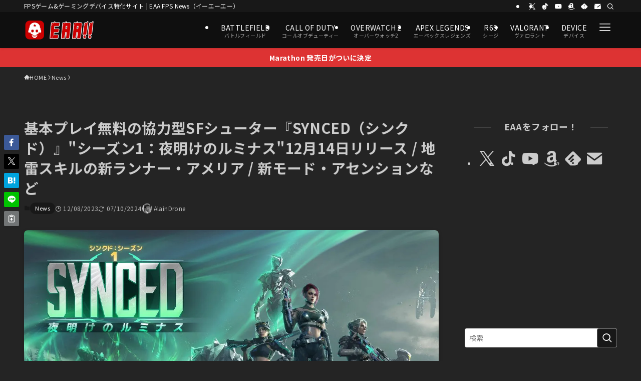

--- FILE ---
content_type: text/html; charset=UTF-8
request_url: https://fpsjp.net/wp-admin/admin-ajax.php
body_size: -56
content:
{"cvkey":"69f0f8c2,8913f47c","cvdata":"{\"69f0f8c2\":{\"pv\":5597,\"imp\":2261,\"clickedOther\":3,\"clickedAmazon\":2,\"clickedYahoo\":2},\"8913f47c\":{\"pv\":66,\"imp\":54}}","target":"pv"}

--- FILE ---
content_type: text/css
request_url: https://fpsjp.net/wp-content/themes/swell_child/style.css?ver=2024072932652
body_size: 333
content:
@charset "UTF-8";
/*
    Template: swell
    Theme Name: SWELL CHILD
    Theme URI: https://swell-theme.com/
    Description: SWELLの子テーマ
    Version: 1.0.0
    Author: LOOS WEB STUDIO
    Author URI: https://loos-web-studio.com/

    License: GNU General Public License
    License URI: http://www.gnu.org/licenses/gpl.html
*/

/*PC表示でハンバーガーメニューを表示*/
@media screen and (min-width: 961px) {
    .l-header__menuBtn.sp_ {
        display: block!important;
        position: relative;
        top: 7px; //表示位置
    }
    .p-spMenu {
        display: block!important;
    }
    .p-spMenu__inner {
        max-width: 600px; //幅を設定
    }     
}

--- FILE ---
content_type: application/javascript; charset=utf-8;
request_url: https://dalc.valuecommerce.com/app3?p=885722363&_s=https%3A%2F%2Ffpsjp.net%2Farchives%2F472760&_b=aXoCGgANxmQDkEawCooD7AqKBtS6Kw&vf=iVBORw0KGgoAAAANSUhEUgAAAAMAAAADCAYAAABWKLW%2FAAAAMElEQVQYV2NkFGP4n5HCxLCljZGB8fd55v9Ty9cyVLmEMjDu5ur6H%2FDsB4OtQB0DAAQdDgJbofGVAAAAAElFTkSuQmCC
body_size: 3416
content:
vc_linkswitch_callback({"t":"697a021d","r":"aXoCHQAGYT4DkEawCooAHwqKBtSIOA","ub":"aXoCHQAD%2B88DkEawCooFuwqKC%2FCCSA%3D%3D","vcid":"0Z5WqkuWO056zmGWjmuJJTML-MtNcDs3tisi8HJ3bK4SY3H-QS_9jA","vcpub":"0.418110","g-tune.jp":{"a":"2855198","m":"3547822","g":"cdc5271b8e"},"mini-shopping.yahoo.co.jp":{"a":"2821580","m":"2201292","g":"a8b298378e"},"necdirect.jp":{"a":"2807513","m":"3388586","g":"3154eb19b2","sp":"sc_cid%3Djp%3Aaffiliate%3Atgniag"},"fudemame.net":{"a":"2425347","m":"2376577","g":"ae70691b8e"},"shopping.geocities.jp":{"a":"2821580","m":"2201292","g":"a8b298378e"},"beauty.rakuten.co.jp":{"a":"2762004","m":"3300516","g":"d74be7c48e"},"www.stormst.com":{"a":"2485736","m":"614","g":"1548fcba8a"},"shopping.yahoo.co.jp":{"a":"2821580","m":"2201292","g":"a8b298378e"},"video.unext.jp":{"a":"2797180","m":"3305594","g":"16f9fbfacd","sp":"cid%3DD33139%26adid%3DVC1%26alp%3D1%26alpad%3D1%26alpge%3D1"},"www.marblepc.co.jp":{"a":"2701373","m":"3206154","g":"c887ddfc8e"},"www3.nec-lavie.jp":{"a":"2807513","m":"3388586","g":"3154eb19b2","sp":"sc_cid%3Djp%3Aaffiliate%3Atgniag"},"meetingowl.jp":{"a":"2425347","m":"2376577","g":"ae70691b8e"},"approach.yahoo.co.jp":{"a":"2821580","m":"2201292","g":"a8b298378e"},"fudeoh.com":{"a":"2425347","m":"2376577","g":"ae70691b8e"},"pc-seven.co.jp":{"a":"2545336","m":"2883189","g":"f45504948e"},"chou-jimaku.com":{"a":"2425347","m":"2376577","g":"ae70691b8e"},"www.lenovo.com":{"a":"2680394","m":"218","g":"0b717874ab","sp":"cid%3Djp%3Aaffiliate%3Adsry7f"},"www.video.unext.jp":{"a":"2797180","m":"3305594","g":"16f9fbfacd","sp":"cid%3DD33139%26adid%3DVC1%26alp%3D1%26alpad%3D1%26alpge%3D1"},"mouse-jp.co.jp":{"a":"2855198","m":"3547822","g":"cdc5271b8e"},"www.ark-pc.co.jp":{"a":"2489971","m":"2783092","g":"f350e9548e"},"shopap.lenovo.com":{"a":"2680394","m":"218","g":"0b717874ab","sp":"cid%3Djp%3Aaffiliate%3Adsry7f"},"www.molekule.jp":{"a":"2425347","m":"2376577","g":"ae70691b8e"},"unext.bookplace.jp":{"a":"2797180","m":"3305594","g":"16f9fbfacd","sp":"cid%3DD33139%26adid%3DVC1%26alp%3D1%26alpad%3D1%26alpge%3D1"},"unext.jp":{"a":"2797180","m":"3305594","g":"16f9fbfacd","sp":"cid%3DD33139%26adid%3DVC1%26alp%3D1%26alpad%3D1%26alpge%3D1"},"mbhshop.elecom.co.jp":{"a":"2423127","m":"2505544","g":"230fe02b8e"},"nec-lavie.jp":{"a":"2807513","m":"3388586","g":"3154eb19b2","sp":"sc_cid%3Djp%3Aaffiliate%3Atgniag"},"sourcenext.com":{"a":"2425347","m":"2376577","g":"ae70691b8e"},"sankeishop.jp":{"a":"2920842","m":"3757013","g":"e6e00dc78e"},"www2.mouse-jp.co.jp":{"a":"2855198","m":"3547822","g":"cdc5271b8e"},"www.nec.lenovouat.com":{"a":"2807513","m":"3388586","g":"3154eb19b2","sp":"sc_cid%3Djp%3Aaffiliate%3Atgniag"},"shop.elecom.co.jp":{"a":"2423127","m":"2505544","g":"230fe02b8e"},"pocketalk.jp":{"a":"2425347","m":"2376577","g":"ae70691b8e"},"paypaystep.yahoo.co.jp":{"a":"2821580","m":"2201292","g":"a8b298378e"},"www3.lenovo.com":{"a":"2680394","m":"218","g":"0b717874ab","sp":"cid%3Djp%3Aaffiliate%3Adsry7f"},"direct.sanwa.co.jp":{"a":"2706855","m":"3205567","g":"46e8ab5c8e"},"l":4,"www.frontier-direct.jp":{"a":"2748511","m":"3274554","g":"3cd438398e"},"hnext.jp":{"a":"2797180","m":"3305594","g":"16f9fbfacd","sp":"cid%3DD33139%26adid%3DVC1%26alp%3D1%26alpad%3D1%26alpge%3D1"},"www.nec-lavie.jp":{"a":"2807513","m":"3388586","g":"3154eb19b2","sp":"sc_cid%3Djp%3Aaffiliate%3Atgniag"},"paypaymall.yahoo.co.jp":{"a":"2821580","m":"2201292","g":"a8b298378e"},"p":885722363,"sec.sourcenext.info":{"a":"2425347","m":"2376577","g":"ae70691b8e"},"s":3443388})

--- FILE ---
content_type: application/javascript; charset=utf-8;
request_url: https://dalc.valuecommerce.com/app3?p=885722363&_s=https%3A%2F%2Ffpsjp.net%2Farchives%2F472760&vf=iVBORw0KGgoAAAANSUhEUgAAAAMAAAADCAYAAABWKLW%2FAAAAMElEQVQYV2NkFGP4n5HCxLChjYeBcaMN8%2F%2F7XGsZqlxCGRh3c3X99z63i%2BGzxh4GAO6uDbpgTPR7AAAAAElFTkSuQmCC
body_size: 3551
content:
vc_linkswitch_callback({"t":"697a021a","r":"aXoCGgANxmQDkEawCooD7AqKBtS6Kw","ub":"aXoCGQAOsTwDkEawCooFuwqKBthE%2BQ%3D%3D","vcid":"a0lB_vsIJB51KuqUkgB4J5fNUXzqqCsIbVbBYyw_SQP9KTCIz4U9Uw","vcpub":"0.902756","www.lenovo.com":{"a":"2680394","m":"218","g":"b9ab6bc7a9","sp":"cid%3Djp%3Aaffiliate%3Adsry7f"},"www.video.unext.jp":{"a":"2797180","m":"3305594","g":"39de6b40cb","sp":"cid%3DD33139%26adid%3DVC1%26alp%3D1%26alpad%3D1%26alpge%3D1"},"mouse-jp.co.jp":{"a":"2855198","m":"3547822","g":"6b0d552e8c"},"www.ark-pc.co.jp":{"a":"2489971","m":"2783092","g":"14549e1d8c"},"shopap.lenovo.com":{"a":"2680394","m":"218","g":"b9ab6bc7a9","sp":"cid%3Djp%3Aaffiliate%3Adsry7f"},"www.molekule.jp":{"a":"2425347","m":"2376577","g":"ca11ecdf8c"},"unext.bookplace.jp":{"a":"2797180","m":"3305594","g":"39de6b40cb","sp":"cid%3DD33139%26adid%3DVC1%26alp%3D1%26alpad%3D1%26alpge%3D1"},"unext.jp":{"a":"2797180","m":"3305594","g":"39de6b40cb","sp":"cid%3DD33139%26adid%3DVC1%26alp%3D1%26alpad%3D1%26alpge%3D1"},"mbhshop.elecom.co.jp":{"a":"2423127","m":"2505544","g":"705882838c"},"nec-lavie.jp":{"a":"2807513","m":"3388586","g":"d4ee58cbb0","sp":"sc_cid%3Djp%3Aaffiliate%3Atgniag"},"sourcenext.com":{"a":"2425347","m":"2376577","g":"ca11ecdf8c"},"sankeishop.jp":{"a":"2920842","m":"3757013","g":"f8e3f7bf8c"},"www2.mouse-jp.co.jp":{"a":"2855198","m":"3547822","g":"6b0d552e8c"},"www.nec.lenovouat.com":{"a":"2807513","m":"3388586","g":"d4ee58cbb0","sp":"sc_cid%3Djp%3Aaffiliate%3Atgniag"},"shop.elecom.co.jp":{"a":"2423127","m":"2505544","g":"705882838c"},"pocketalk.jp":{"a":"2425347","m":"2376577","g":"ca11ecdf8c"},"paypaystep.yahoo.co.jp":{"a":"2821580","m":"2201292","g":"9762294c8c"},"www3.lenovo.com":{"a":"2680394","m":"218","g":"b9ab6bc7a9","sp":"cid%3Djp%3Aaffiliate%3Adsry7f"},"direct.sanwa.co.jp":{"a":"2706855","m":"3205567","g":"f73c02d28c"},"l":4,"www.frontier-direct.jp":{"a":"2748511","m":"3274554","g":"8b10dbbf8c"},"hnext.jp":{"a":"2797180","m":"3305594","g":"39de6b40cb","sp":"cid%3DD33139%26adid%3DVC1%26alp%3D1%26alpad%3D1%26alpge%3D1"},"www.nec-lavie.jp":{"a":"2807513","m":"3388586","g":"d4ee58cbb0","sp":"sc_cid%3Djp%3Aaffiliate%3Atgniag"},"paypaymall.yahoo.co.jp":{"a":"2821580","m":"2201292","g":"9762294c8c"},"p":885722363,"sec.sourcenext.info":{"a":"2425347","m":"2376577","g":"ca11ecdf8c"},"s":3443388,"g-tune.jp":{"a":"2855198","m":"3547822","g":"6b0d552e8c"},"mini-shopping.yahoo.co.jp":{"a":"2821580","m":"2201292","g":"9762294c8c"},"necdirect.jp":{"a":"2807513","m":"3388586","g":"d4ee58cbb0","sp":"sc_cid%3Djp%3Aaffiliate%3Atgniag"},"fudemame.net":{"a":"2425347","m":"2376577","g":"ca11ecdf8c"},"shopping.geocities.jp":{"a":"2821580","m":"2201292","g":"9762294c8c"},"beauty.rakuten.co.jp":{"a":"2762004","m":"3300516","g":"f429f99d8c"},"www.stormst.com":{"a":"2485736","m":"614","g":"3124638088"},"shopping.yahoo.co.jp":{"a":"2821580","m":"2201292","g":"9762294c8c"},"video.unext.jp":{"a":"2797180","m":"3305594","g":"39de6b40cb","sp":"cid%3DD33139%26adid%3DVC1%26alp%3D1%26alpad%3D1%26alpge%3D1"},"www.marblepc.co.jp":{"a":"2701373","m":"3206154","g":"25abe50d8c"},"www3.nec-lavie.jp":{"a":"2807513","m":"3388586","g":"d4ee58cbb0","sp":"sc_cid%3Djp%3Aaffiliate%3Atgniag"},"meetingowl.jp":{"a":"2425347","m":"2376577","g":"ca11ecdf8c"},"approach.yahoo.co.jp":{"a":"2821580","m":"2201292","g":"9762294c8c"},"fudeoh.com":{"a":"2425347","m":"2376577","g":"ca11ecdf8c"},"pc-seven.co.jp":{"a":"2545336","m":"2883189","g":"ad7aa3168c"},"chou-jimaku.com":{"a":"2425347","m":"2376577","g":"ca11ecdf8c"}})